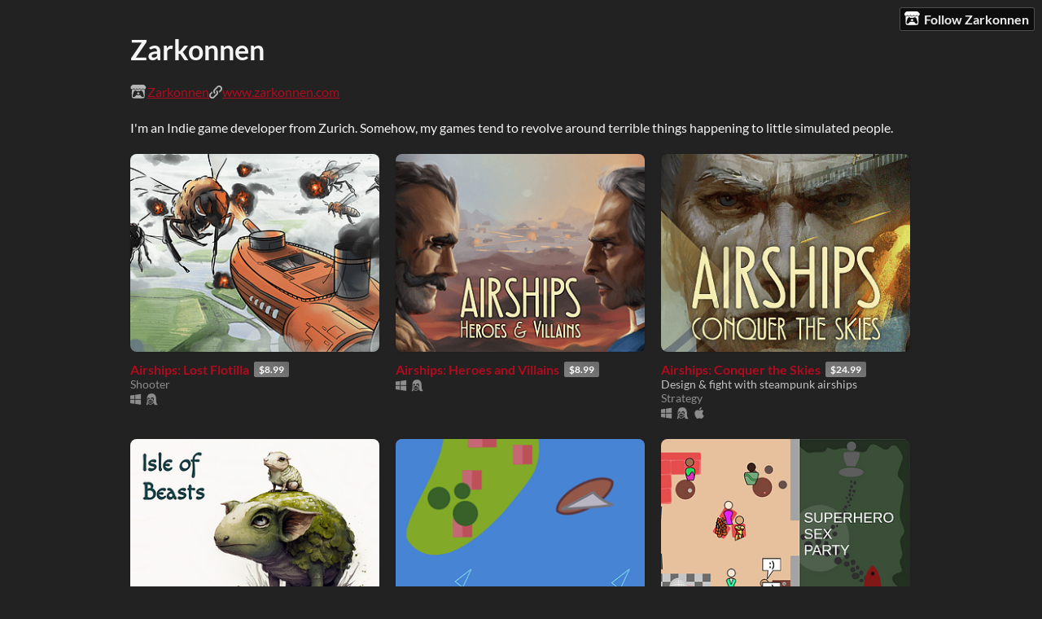

--- FILE ---
content_type: text/html
request_url: https://zarkonnen.itch.io/
body_size: 6922
content:
<!DOCTYPE HTML><html lang="en"><head><meta charset="UTF-8"/><title>Zarkonnen - itch.io</title><meta name="csrf_token" value="WyJ1Q28wIiwxNzY4Nzc0ODMzLCJ4QzJqVkNYZmZ3N0Ruem0iXQ==.dRx2ajkyCzTPXSF4BZDZiLj93Bg=" /><meta content="itch.io" property="og:site_name"/><meta content="4503599627724030" property="twitter:account_id"/><meta name="itch:path" content="users/7538"/><meta name="viewport" content="width=device-width, initial-scale=1"/><meta name="twitter:title" content="Zarkonnen"/><meta name="twitter:description"/><meta name="twitter:site" content="@itchio"/><meta name="twitter:card" content="summary_large_image"/><meta name="twitter:image" content="https://img.itch.zone/aW1nLzE5NDQ5MDM0LnBuZw==/508x254%23mb/aVa%2FQB.png"/><link rel="stylesheet" href="https://static.itch.io/user.css?1768720743"/><script type="text/javascript">window.itchio_translations_url = 'https://static.itch.io/translations';</script><script src="https://static.itch.io/lib.min.js?1768720743" type="text/javascript"></script><script src="https://static.itch.io/bundle.min.js?1768720743" type="text/javascript"></script><script data-src="https://static.itch.io/react.min.js?1768720743" id="lib_react_src"></script><script src="https://static.itch.io/user.min.js?1768720743" type="text/javascript"></script><script type="text/javascript">I.current_user = null;I.subdomain = true;</script><script type="text/javascript">if (!window.location.hostname.match(/localhost/)) {      window.dataLayer = window.dataLayer || [];
      function gtag(){dataLayer.push(arguments);}
      gtag('js', new Date());
      gtag('config', "G-36R7NPBMLS", {});
      (function(d, t, s, m) {
        s = d.createElement(t);
        s.src = "https:\/\/www.googletagmanager.com\/gtag\/js?id=G-36R7NPBMLS";
        s.async = 1;
        m = d.getElementsByTagName(t)[0];
        m.parentNode.insertBefore(s, m);
      })(document, "script");
      }</script><style type="text/css" id="user_theme">:root{--itchio_ui_bg: #2f2f2f}body{background-color:#222222}.user_page{--itchio_font_family: Lato;--itchio_link_color: #b00b1e;--itchio_gray_back: #2d2d2d;--itchio_border_radius: 8px;color:#f5f5f5;font-size:100%;font-family:Lato,Lato,LatoExtended,sans-serif}.user_page hr{background-color:#484848}.user_page .user_links .svgicon{fill:#f5f5f5}.user_page_wrap{/*! */  /* */}.header .image_header img{/*! */ width: 100% /* */}.user_page a,.footer a{color:#b00b1e}.user_page .game_column,.user_page .purchased_games,.user_page .collection_row{border-color:#484848}.footer{border-color:#484848}.game_grid_widget .game_cell .game_thumb,.game_grid_widget .game_cell .gif_overlay{border-radius:8px}.game_grid_widget .game_cell .game_title a.title{color:#b00b1e}.game_grid_widget .game_cell .web_flag{color:#f5f5f5;background:#484848}.game_grid_widget .game_cell .game_text,.game_grid_widget .game_cell .game_author{color:rgba(245, 245, 245, 0.75)}.game_grid_widget .game_cell .game_platform,.game_grid_widget .game_cell .game_genre{color:rgba(245, 245, 245, 0.5)}
</style><style id="custom_css" type="text/css">.user_page h1 {
  font-size: 70px;
}</style></head><body data-page_name="user" class="locale_en user_layout_widget layout_widget responsive no_theme_toggle" data-host="itch.io"><ul id="user_tools" class="user_tools hidden"><li><a href="https://itch.io/login" class="action_btn"><svg version="1.1" viewBox="0 0 262.728 235.452" height="17" width="20" class="svgicon icon_itchio_new" role="img" aria-hidden><path d="M31.99 1.365C21.287 7.72.2 31.945 0 38.298v10.516C0 62.144 12.46 73.86 23.773 73.86c13.584 0 24.902-11.258 24.903-24.62 0 13.362 10.93 24.62 24.515 24.62 13.586 0 24.165-11.258 24.165-24.62 0 13.362 11.622 24.62 25.207 24.62h.246c13.586 0 25.208-11.258 25.208-24.62 0 13.362 10.58 24.62 24.164 24.62 13.585 0 24.515-11.258 24.515-24.62 0 13.362 11.32 24.62 24.903 24.62 11.313 0 23.773-11.714 23.773-25.046V38.298c-.2-6.354-21.287-30.58-31.988-36.933C180.118.197 157.056-.005 122.685 0c-34.37.003-81.228.54-90.697 1.365zm65.194 66.217a28.025 28.025 0 0 1-4.78 6.155c-5.128 5.014-12.157 8.122-19.906 8.122a28.482 28.482 0 0 1-19.948-8.126c-1.858-1.82-3.27-3.766-4.563-6.032l-.006.004c-1.292 2.27-3.092 4.215-4.954 6.037a28.5 28.5 0 0 1-19.948 8.12c-.934 0-1.906-.258-2.692-.528-1.092 11.372-1.553 22.24-1.716 30.164l-.002.045c-.02 4.024-.04 7.333-.06 11.93.21 23.86-2.363 77.334 10.52 90.473 19.964 4.655 56.7 6.775 93.555 6.788h.006c36.854-.013 73.59-2.133 93.554-6.788 12.883-13.14 10.31-66.614 10.52-90.474-.022-4.596-.04-7.905-.06-11.93l-.003-.045c-.162-7.926-.623-18.793-1.715-30.165-.786.27-1.757.528-2.692.528a28.5 28.5 0 0 1-19.948-8.12c-1.862-1.822-3.662-3.766-4.955-6.037l-.006-.004c-1.294 2.266-2.705 4.213-4.563 6.032a28.48 28.48 0 0 1-19.947 8.125c-7.748 0-14.778-3.11-19.906-8.123a28.025 28.025 0 0 1-4.78-6.155 27.99 27.99 0 0 1-4.736 6.155 28.49 28.49 0 0 1-19.95 8.124c-.27 0-.54-.012-.81-.02h-.007c-.27.008-.54.02-.813.02a28.49 28.49 0 0 1-19.95-8.123 27.992 27.992 0 0 1-4.736-6.155zm-20.486 26.49l-.002.01h.015c8.113.017 15.32 0 24.25 9.746 7.028-.737 14.372-1.105 21.722-1.094h.006c7.35-.01 14.694.357 21.723 1.094 8.93-9.747 16.137-9.73 24.25-9.746h.014l-.002-.01c3.833 0 19.166 0 29.85 30.007L210 165.244c8.504 30.624-2.723 31.373-16.727 31.4-20.768-.773-32.267-15.855-32.267-30.935-11.496 1.884-24.907 2.826-38.318 2.827h-.006c-13.412 0-26.823-.943-38.318-2.827 0 15.08-11.5 30.162-32.267 30.935-14.004-.027-25.23-.775-16.726-31.4L46.85 124.08c10.684-30.007 26.017-30.007 29.85-30.007zm45.985 23.582v.006c-.02.02-21.863 20.08-25.79 27.215l14.304-.573v12.474c0 .584 5.74.346 11.486.08h.006c5.744.266 11.485.504 11.485-.08v-12.474l14.304.573c-3.928-7.135-25.79-27.215-25.79-27.215v-.006l-.003.002z"/></svg>Follow Zarkonnen</a></li></ul><div class="user_page_wrap"><div class="user_page page_widget base_widget mode_grid" id="user_8385061"><div id="profile_header" class="header"><div class="image_header"><img class="profile_banner"/></div><div class="inner_column text_header"><h1>Zarkonnen</h1></div></div><div class="inner_column profile_content"><div class="columns"><div class="column profile_column"><div class="user_links user_links_widget base_widget" id="user_links_3160601"><span class="link_group"><svg version="1.1" viewBox="0 0 262.728 235.452" height="18" width="21" class="svgicon icon_itchio_new" role="img" aria-hidden><path d="M31.99 1.365C21.287 7.72.2 31.945 0 38.298v10.516C0 62.144 12.46 73.86 23.773 73.86c13.584 0 24.902-11.258 24.903-24.62 0 13.362 10.93 24.62 24.515 24.62 13.586 0 24.165-11.258 24.165-24.62 0 13.362 11.622 24.62 25.207 24.62h.246c13.586 0 25.208-11.258 25.208-24.62 0 13.362 10.58 24.62 24.164 24.62 13.585 0 24.515-11.258 24.515-24.62 0 13.362 11.32 24.62 24.903 24.62 11.313 0 23.773-11.714 23.773-25.046V38.298c-.2-6.354-21.287-30.58-31.988-36.933C180.118.197 157.056-.005 122.685 0c-34.37.003-81.228.54-90.697 1.365zm65.194 66.217a28.025 28.025 0 0 1-4.78 6.155c-5.128 5.014-12.157 8.122-19.906 8.122a28.482 28.482 0 0 1-19.948-8.126c-1.858-1.82-3.27-3.766-4.563-6.032l-.006.004c-1.292 2.27-3.092 4.215-4.954 6.037a28.5 28.5 0 0 1-19.948 8.12c-.934 0-1.906-.258-2.692-.528-1.092 11.372-1.553 22.24-1.716 30.164l-.002.045c-.02 4.024-.04 7.333-.06 11.93.21 23.86-2.363 77.334 10.52 90.473 19.964 4.655 56.7 6.775 93.555 6.788h.006c36.854-.013 73.59-2.133 93.554-6.788 12.883-13.14 10.31-66.614 10.52-90.474-.022-4.596-.04-7.905-.06-11.93l-.003-.045c-.162-7.926-.623-18.793-1.715-30.165-.786.27-1.757.528-2.692.528a28.5 28.5 0 0 1-19.948-8.12c-1.862-1.822-3.662-3.766-4.955-6.037l-.006-.004c-1.294 2.266-2.705 4.213-4.563 6.032a28.48 28.48 0 0 1-19.947 8.125c-7.748 0-14.778-3.11-19.906-8.123a28.025 28.025 0 0 1-4.78-6.155 27.99 27.99 0 0 1-4.736 6.155 28.49 28.49 0 0 1-19.95 8.124c-.27 0-.54-.012-.81-.02h-.007c-.27.008-.54.02-.813.02a28.49 28.49 0 0 1-19.95-8.123 27.992 27.992 0 0 1-4.736-6.155zm-20.486 26.49l-.002.01h.015c8.113.017 15.32 0 24.25 9.746 7.028-.737 14.372-1.105 21.722-1.094h.006c7.35-.01 14.694.357 21.723 1.094 8.93-9.747 16.137-9.73 24.25-9.746h.014l-.002-.01c3.833 0 19.166 0 29.85 30.007L210 165.244c8.504 30.624-2.723 31.373-16.727 31.4-20.768-.773-32.267-15.855-32.267-30.935-11.496 1.884-24.907 2.826-38.318 2.827h-.006c-13.412 0-26.823-.943-38.318-2.827 0 15.08-11.5 30.162-32.267 30.935-14.004-.027-25.23-.775-16.726-31.4L46.85 124.08c10.684-30.007 26.017-30.007 29.85-30.007zm45.985 23.582v.006c-.02.02-21.863 20.08-25.79 27.215l14.304-.573v12.474c0 .584 5.74.346 11.486.08h.006c5.744.266 11.485.504 11.485-.08v-12.474l14.304.573c-3.928-7.135-25.79-27.215-25.79-27.215v-.006l-.003.002z"/></svg><a href="https://itch.io/profile/zarkonnen" rel="me">Zarkonnen</a></span> <span class="link_group"><span class="icon icon-link"></span><a href="http://www.zarkonnen.com" rel="nofollow me">www.zarkonnen.com</a></span></div><div class="user_profile formatted"><p>I&#x27;m an Indie game developer from Zurich. Somehow, my games tend to revolve around terrible things happening to little simulated people.<br></p></div></div><div class="column game_column"><div class="game_grid_widget base_widget user_game_grid"><div data-game_id="3257558" class="game_cell has_cover lazy_images" dir="auto"><div style="background-color:#362a2f;" class="game_thumb"><a href="https://zarkonnen.itch.io/airships-lost-flotilla" tabindex="-1" data-action="game_grid" data-label="game:3257558:thumb" class="thumb_link game_link"><img data-lazy_src="https://img.itch.zone/aW1nLzE5NDQ5MDM0LnBuZw==/315x250%23c/Ol1hwm.png" height="250" width="315" class="lazy_loaded"/></a></div><div class="game_cell_data"><div class="game_title"><a href="https://zarkonnen.itch.io/airships-lost-flotilla" data-action="game_grid" data-label="game:3257558:title" class="title game_link">Airships: Lost Flotilla</a><div title="Pay $8.99 or more for this game" class="price_tag meta_tag"><div class="price_value">$8.99</div></div></div><div class="game_author"><a data-label="user:7538" href="https://zarkonnen.itch.io" data-action="game_grid">Zarkonnen</a></div><div class="game_genre">Shooter</div><div class="game_platform"><span title="Download for Windows" aria-hidden="true" class="icon icon-windows8"></span> <span title="Download for Linux" aria-hidden="true" class="icon icon-tux"></span> </div></div></div><div data-game_id="2168768" class="game_cell has_cover lazy_images" dir="auto"><div style="background-color:#261408;" class="game_thumb"><a href="https://zarkonnen.itch.io/airships-heroes-and-villains" tabindex="-1" data-action="game_grid" data-label="game:2168768:thumb" class="thumb_link game_link"><img data-lazy_src="https://img.itch.zone/aW1nLzEyODAwNzQ5LmpwZw==/315x250%23c/VOkwBc.jpg" height="250" width="315" class="lazy_loaded"/></a></div><div class="game_cell_data"><div class="game_title"><a href="https://zarkonnen.itch.io/airships-heroes-and-villains" data-action="game_grid" data-label="game:2168768:title" class="title game_link">Airships: Heroes and Villains</a><div title="Pay $8.99 or more for this expansion" class="price_tag meta_tag"><div class="price_value">$8.99</div></div></div><div class="game_author"><a data-label="user:7538" href="https://zarkonnen.itch.io" data-action="game_grid">Zarkonnen</a></div><div class="game_platform"><span title="Download for Windows" aria-hidden="true" class="icon icon-windows8"></span> <span title="Download for Linux" aria-hidden="true" class="icon icon-tux"></span> </div></div></div><div data-game_id="4508" class="game_cell has_cover lazy_images" dir="auto"><div style="background-color:#261408;" class="game_thumb"><a href="https://zarkonnen.itch.io/airships" tabindex="-1" data-action="game_grid" data-label="game:4508:thumb" class="thumb_link game_link"><img data-lazy_src="https://img.itch.zone/aW1hZ2UvNDUwOC81NTIwMDAucG5n/315x250%23c/Jqu89i.png" height="250" width="315" class="lazy_loaded"/></a></div><div class="game_cell_data"><div class="game_title"><a href="https://zarkonnen.itch.io/airships" data-action="game_grid" data-label="game:4508:title" class="title game_link">Airships: Conquer the Skies</a><div title="Pay $24.99 or more for this game" class="price_tag meta_tag"><div class="price_value">$24.99</div></div></div><div title="Design &amp; fight with steampunk airships" class="game_text">Design &amp; fight with steampunk airships</div><div class="game_author"><a data-label="user:7538" href="https://zarkonnen.itch.io" data-action="game_grid">Zarkonnen</a></div><div class="game_genre">Strategy</div><div class="game_platform"><span title="Download for Windows" aria-hidden="true" class="icon icon-windows8"></span> <span title="Download for Linux" aria-hidden="true" class="icon icon-tux"></span> <span title="Download for macOS" aria-hidden="true" class="icon icon-apple"></span> </div></div></div><div data-game_id="1878667" class="game_cell has_cover lazy_images" dir="auto"><div style="background-color:#1b444a;" class="game_thumb"><a href="https://zarkonnen.itch.io/isleofbeasts" tabindex="-1" data-action="game_grid" data-label="game:1878667:thumb" class="thumb_link game_link"><img data-lazy_src="https://img.itch.zone/aW1nLzExMDM3MzgyLnBuZw==/315x250%23c/PGEiH6.png" height="250" width="315" class="lazy_loaded"/></a></div><div class="game_cell_data"><div class="game_title"><a href="https://zarkonnen.itch.io/isleofbeasts" data-action="game_grid" data-label="game:1878667:title" class="title game_link">Isle of Beasts</a></div><div title="We were told that we could re-settle on the Isle..." class="game_text">We were told that we could re-settle on the Isle...</div><div class="game_author"><a data-label="user:7538" href="https://zarkonnen.itch.io" data-action="game_grid">Zarkonnen</a></div><div class="game_genre">Strategy</div><div class="game_platform"><span class="web_flag">Play in browser</span></div></div></div><div data-game_id="2173543" class="game_cell has_cover lazy_images" dir="auto"><div style="background-color:#9e4491;" class="game_thumb"><a href="https://zarkonnen.itch.io/age-of-merchants" tabindex="-1" data-action="game_grid" data-label="game:2173543:thumb" class="thumb_link game_link"><img data-lazy_src="https://img.itch.zone/aW1nLzEyODI3NzQxLnBuZw==/315x250%23c/45AQev.png" height="250" width="315" class="lazy_loaded"/></a></div><div class="game_cell_data"><div class="game_title"><a href="https://zarkonnen.itch.io/age-of-merchants" data-action="game_grid" data-label="game:2173543:title" class="title game_link">Age of Merchants</a></div><div class="game_author"><a data-label="user:7538" href="https://zarkonnen.itch.io" data-action="game_grid">Zarkonnen</a></div><div class="game_genre">Adventure</div><div class="game_platform"><span class="web_flag">Play in browser</span></div></div></div><div data-game_id="2311708" class="game_cell has_cover lazy_images" dir="auto"><div class="game_thumb"><a href="https://zarkonnen.itch.io/superhero-sex-party" tabindex="-1" data-action="game_grid" data-label="game:2311708:thumb" class="thumb_link game_link"><img data-lazy_src="https://img.itch.zone/aW1nLzEzNjk3ODE5LnBuZw==/315x250%23c/451rVW.png" height="250" width="315" class="lazy_loaded"/></a></div><div class="game_cell_data"><div class="game_title"><a href="https://zarkonnen.itch.io/superhero-sex-party" data-action="game_grid" data-label="game:2311708:title" class="title game_link">Superhero Sex Party</a></div><div title="Psychically spy on your lovers." class="game_text">Psychically spy on your lovers.</div><div class="game_author"><a data-label="user:7538" href="https://zarkonnen.itch.io" data-action="game_grid">Zarkonnen</a></div><div class="game_genre">Interactive Fiction</div><div class="game_platform"><span class="web_flag">Play in browser</span></div></div></div><div data-game_id="1324206" class="game_cell has_cover lazy_images" dir="auto"><div style="background-color:#000000;" class="game_thumb"><a href="https://zarkonnen.itch.io/corvus-sector" tabindex="-1" data-action="game_grid" data-label="game:1324206:thumb" class="thumb_link game_link"><img data-lazy_src="https://img.itch.zone/aW1nLzc3MDMzNDEucG5n/315x250%23c/shpXPi.png" height="250" width="315" class="lazy_loaded"/></a></div><div class="game_cell_data"><div class="game_title"><a href="https://zarkonnen.itch.io/corvus-sector" data-action="game_grid" data-label="game:1324206:title" class="title game_link">Corvus Sector</a></div><div title="The galaxy in 100 turns." class="game_text">The galaxy in 100 turns.</div><div class="game_author"><a data-label="user:7538" href="https://zarkonnen.itch.io" data-action="game_grid">Zarkonnen</a></div><div class="game_genre">Strategy</div><div class="game_platform"><span class="web_flag">Play in browser</span></div></div></div><div data-game_id="862046" class="game_cell has_cover lazy_images" dir="auto"><div style="background-color:#332222;" class="game_thumb"><a href="https://zarkonnen.itch.io/witchcraft" tabindex="-1" data-action="game_grid" data-label="game:862046:thumb" class="thumb_link game_link"><img data-lazy_src="https://img.itch.zone/aW1nLzQ4MzkyMzYucG5n/315x250%23c/8GL8rm.png" height="250" width="315" class="lazy_loaded"/></a></div><div class="game_cell_data"><div class="game_title"><a href="https://zarkonnen.itch.io/witchcraft" data-action="game_grid" data-label="game:862046:title" class="title game_link">Witchcraft</a></div><div title="Peaceful game about being a witch." class="game_text">Peaceful game about being a witch.</div><div class="game_author"><a data-label="user:7538" href="https://zarkonnen.itch.io" data-action="game_grid">Zarkonnen</a></div><div class="game_genre">Role Playing</div><div class="game_platform"><span class="web_flag">Play in browser</span></div></div></div><div data-game_id="561273" class="game_cell has_cover lazy_images" dir="auto"><div style="background-color:#000000;" class="game_thumb"><a href="https://zarkonnen.itch.io/turtle-town" tabindex="-1" data-action="game_grid" data-label="game:561273:thumb" class="thumb_link game_link"><img data-lazy_src="https://img.itch.zone/aW1nLzI5NzgxNzUuanBn/315x250%23c/dngV9V.jpg" height="250" width="315" class="lazy_loaded"/></a></div><div class="game_cell_data"><div class="game_title"><a href="https://zarkonnen.itch.io/turtle-town" data-action="game_grid" data-label="game:561273:title" class="title game_link">Turtle Town</a></div><div title="Guide your people. Guide your turtle. To the sea." class="game_text">Guide your people. Guide your turtle. To the sea.</div><div class="game_author"><a data-label="user:7538" href="https://zarkonnen.itch.io" data-action="game_grid">Zarkonnen</a></div><div class="game_platform"><span class="web_flag">Play in browser</span><span title="Download for Windows" aria-hidden="true" class="icon icon-windows8"></span> <span title="Download for Linux" aria-hidden="true" class="icon icon-tux"></span> <span title="Download for macOS" aria-hidden="true" class="icon icon-apple"></span> </div></div></div><div data-game_id="209248" class="game_cell has_cover lazy_images" dir="auto"><div style="background-color:#000000;" class="game_thumb"><a href="https://zarkonnen.itch.io/planet-generator" tabindex="-1" data-action="game_grid" data-label="game:209248:thumb" class="thumb_link game_link"><img data-lazy_src="https://img.itch.zone/aW1hZ2UvMjA5MjQ4Lzk4MTE2My5wbmc=/315x250%23c/cMk2cw.png" height="250" width="315" class="lazy_loaded"/></a></div><div class="game_cell_data"><div class="game_title"><a href="https://zarkonnen.itch.io/planet-generator" data-action="game_grid" data-label="game:209248:title" class="title game_link">Planet Generator</a></div><div title="Thousands of planets for you to explore." class="game_text">Thousands of planets for you to explore.</div><div class="game_author"><a data-label="user:7538" href="https://zarkonnen.itch.io" data-action="game_grid">Zarkonnen</a></div><div class="game_platform"><span class="web_flag">Run in browser</span></div></div></div><div data-game_id="2466789" class="game_cell has_cover lazy_images" dir="auto"><div style="background-color:#f1e5d7;" class="game_thumb"><a href="https://zarkonnen.itch.io/extracted-1688-map-images" tabindex="-1" data-action="game_grid" data-label="game:2466789:thumb" class="thumb_link game_link"><img data-lazy_src="https://img.itch.zone/aW1nLzE0NjM2ODMwLnBuZw==/315x250%23c/86qlPl.png" height="250" width="315" class="lazy_loaded"/></a></div><div class="game_cell_data"><div class="game_title"><a href="https://zarkonnen.itch.io/extracted-1688-map-images" data-action="game_grid" data-label="game:2466789:title" class="title game_link">Extracted 1688 Map Images</a></div><div title="Hand-drawn map assets" class="game_text">Hand-drawn map assets</div><div class="game_author"><a data-label="user:7538" href="https://zarkonnen.itch.io" data-action="game_grid">Zarkonnen</a></div></div></div><div data-game_id="340174" class="game_cell has_cover lazy_images" dir="auto"><div style="background-color:#eeeeee;" class="game_thumb"><a href="https://zarkonnen.itch.io/occult-defence-agency-budgeting-simulator" tabindex="-1" data-action="game_grid" data-label="game:340174:thumb" class="thumb_link game_link"><img data-lazy_src="https://img.itch.zone/aW1nLzE2OTAyNjMucG5n/315x250%23c/lbs4U%2F.png" height="250" width="315" class="lazy_loaded"/></a></div><div class="game_cell_data"><div class="game_title"><a href="https://zarkonnen.itch.io/occult-defence-agency-budgeting-simulator" data-action="game_grid" data-label="game:340174:title" class="title game_link">Occult Defence Agency Budgeting Simulator</a></div><div class="game_author"><a data-label="user:7538" href="https://zarkonnen.itch.io" data-action="game_grid">Zarkonnen</a></div><div class="game_genre">Interactive Fiction</div><div class="game_platform"><span class="web_flag">Play in browser</span></div></div></div><div data-game_id="200514" class="game_cell has_cover lazy_images" dir="auto"><div style="background-color:#000000;" class="game_thumb"><a href="https://zarkonnen.itch.io/earth-blossom" tabindex="-1" data-action="game_grid" data-label="game:200514:thumb" class="thumb_link game_link"><img data-lazy_src="https://img.itch.zone/aW1hZ2UvMjAwNTE0LzkzNzQyNS5wbmc=/315x250%23c/caY9ij.png" height="250" width="315" class="lazy_loaded"/></a></div><div class="game_cell_data"><div class="game_title"><a href="https://zarkonnen.itch.io/earth-blossom" data-action="game_grid" data-label="game:200514:title" class="title game_link">EARTH BLOSSOM</a></div><div title="WELCOME, CHILD. YOUR BLOSSOMING AWAITS YOU." class="game_text">WELCOME, CHILD. YOUR BLOSSOMING AWAITS YOU.</div><div class="game_author"><a data-label="user:7538" href="https://zarkonnen.itch.io" data-action="game_grid">Zarkonnen</a></div><div class="game_genre">Shooter</div><div class="game_platform"><span class="web_flag">Play in browser</span></div></div></div><div data-game_id="1221118" class="game_cell has_cover lazy_images" dir="auto"><div style="background-color:#e1e1d1;" class="game_thumb"><a href="https://zarkonnen.itch.io/the-unstable-zone" tabindex="-1" data-action="game_grid" data-label="game:1221118:thumb" class="thumb_link game_link"><img data-lazy_src="https://img.itch.zone/aW1nLzcxMjI1MjMucG5n/315x250%23c/lRCaQK.png" height="250" width="315" class="lazy_loaded"/></a></div><div class="game_cell_data"><div class="game_title"><a href="https://zarkonnen.itch.io/the-unstable-zone" data-action="game_grid" data-label="game:1221118:title" class="title game_link">The Unstable Zone</a></div><div title="Narrative horror game" class="game_text">Narrative horror game</div><div class="game_author"><a data-label="user:7538" href="https://zarkonnen.itch.io" data-action="game_grid">Zarkonnen</a></div><div class="game_genre">Interactive Fiction</div><div class="game_platform"><span class="web_flag">Play in browser</span></div></div></div><div data-game_id="137379" class="game_cell has_cover lazy_images" dir="auto"><div class="game_thumb"><a href="https://zarkonnen.itch.io/annulus" tabindex="-1" data-action="game_grid" data-label="game:137379:thumb" class="thumb_link game_link"><img data-lazy_src="https://img.itch.zone/aW1hZ2UvMTM3Mzc5LzYyOTAwMy5qcGc=/315x250%23c/WEOA8G.jpg" height="250" width="315" class="lazy_loaded"/></a></div><div class="game_cell_data"><div class="game_title"><a href="https://zarkonnen.itch.io/annulus" data-action="game_grid" data-label="game:137379:title" class="title game_link">Annulus</a></div><div title="A small, circular world. Can you guide your tribe?" class="game_text">A small, circular world. Can you guide your tribe?</div><div class="game_author"><a data-label="user:7538" href="https://zarkonnen.itch.io" data-action="game_grid">Zarkonnen</a></div><div class="game_genre">Role Playing</div><div class="game_platform"><span title="Download for Windows" aria-hidden="true" class="icon icon-windows8"></span> <span title="Download for Linux" aria-hidden="true" class="icon icon-tux"></span> <span title="Download for macOS" aria-hidden="true" class="icon icon-apple"></span> </div></div></div><div data-game_id="218992" class="game_cell has_cover lazy_images" dir="auto"><div style="background-color:#000000;" class="game_thumb"><a href="https://zarkonnen.itch.io/captain-to-the-bridge" tabindex="-1" data-action="game_grid" data-label="game:218992:thumb" class="thumb_link game_link"><img data-lazy_src="https://img.itch.zone/aW1hZ2UvMjE4OTkyLzEwMzM3ODIucG5n/315x250%23c/47u5Da.png" height="250" width="315" class="lazy_loaded"/></a></div><div class="game_cell_data"><div class="game_title"><a href="https://zarkonnen.itch.io/captain-to-the-bridge" data-action="game_grid" data-label="game:218992:title" class="title game_link">Captain to the bridge.</a></div><div title="Hungover Star Trek captain simulator" class="game_text">Hungover Star Trek captain simulator</div><div class="game_author"><a data-label="user:7538" href="https://zarkonnen.itch.io" data-action="game_grid">Zarkonnen</a></div><div class="game_genre">Interactive Fiction</div><div class="game_platform"><span class="web_flag">Play in browser</span></div></div></div><div data-game_id="248197" class="game_cell has_cover lazy_images" dir="auto"><div style="background-color:#23181e;" class="game_thumb"><a href="https://zarkonnen.itch.io/headball" tabindex="-1" data-action="game_grid" data-label="game:248197:thumb" class="thumb_link game_link"><img data-lazy_src="https://img.itch.zone/aW1hZ2UvMjQ4MTk3LzExODYxNjIucG5n/315x250%23c/b4Jrwx.png" height="250" width="315" class="lazy_loaded"/></a></div><div class="game_cell_data"><div class="game_title"><a href="https://zarkonnen.itch.io/headball" data-action="game_grid" data-label="game:248197:title" class="title game_link">Headball</a></div><div title="A horror sports game about demons and severed heads." class="game_text">A horror sports game about demons and severed heads.</div><div class="game_author"><a data-label="user:7538" href="https://zarkonnen.itch.io" data-action="game_grid">Zarkonnen</a></div><div class="game_genre">Sports</div><div class="game_platform"><span class="web_flag">Play in browser</span></div></div></div><div data-game_id="2418561" class="game_cell has_cover lazy_images" dir="auto"><div style="background-color:#4d7a99;" class="game_thumb"><a href="https://zarkonnen.itch.io/the-works-of-saint-nicholas" tabindex="-1" data-action="game_grid" data-label="game:2418561:thumb" class="thumb_link game_link"><img data-lazy_src="https://img.itch.zone/aW1nLzE0MzEzMzc5LnBuZw==/315x250%23c/NCxvpO.png" height="250" width="315" class="lazy_loaded"/></a></div><div class="game_cell_data"><div class="game_title"><a href="https://zarkonnen.itch.io/the-works-of-saint-nicholas" data-action="game_grid" data-label="game:2418561:title" class="title game_link">The Works of Saint Nicholas</a></div><div title="Punch your way through miscreants and perform miracles." class="game_text">Punch your way through miscreants and perform miracles.</div><div class="game_author"><a data-label="user:7538" href="https://zarkonnen.itch.io" data-action="game_grid">Zarkonnen</a></div><div class="game_genre">Platformer</div><div class="game_platform"><span class="web_flag">Play in browser</span></div></div></div><div data-game_id="219611" class="game_cell has_cover lazy_images" dir="auto"><div style="background-color:#000000;" class="game_thumb"><a href="https://zarkonnen.itch.io/the-transmission" tabindex="-1" data-action="game_grid" data-label="game:219611:thumb" class="thumb_link game_link"><img data-lazy_src="https://img.itch.zone/aW1hZ2UvMjE5NjExLzEwMzYyNDEucG5n/315x250%23c/CoNxTX.png" height="250" width="315" class="lazy_loaded"/></a></div><div class="game_cell_data"><div class="game_title"><a href="https://zarkonnen.itch.io/the-transmission" data-action="game_grid" data-label="game:219611:title" class="title game_link">The Transmission</a></div><div title="How do you see things?" class="game_text">How do you see things?</div><div class="game_author"><a data-label="user:7538" href="https://zarkonnen.itch.io" data-action="game_grid">Zarkonnen</a></div><div class="game_genre">Interactive Fiction</div><div class="game_platform"><span class="web_flag">Play in browser</span></div></div></div><div data-game_id="450374" class="game_cell has_cover lazy_images" dir="auto"><div style="background-color:#000000;" class="game_thumb"><a href="https://xeophin.itch.io/im-aemmital" tabindex="-1" data-action="game_grid" data-label="game:450374:thumb" class="thumb_link game_link"><img data-lazy_src="https://img.itch.zone/aW1nLzIyODAzMzgucG5n/315x250%23c/ya3iuQ.png" height="250" width="315" class="lazy_loaded"/></a></div><div class="game_cell_data"><div class="game_title"><a href="https://xeophin.itch.io/im-aemmital" data-action="game_grid" data-label="game:450374:title" class="title game_link">Im Ämmital (Es bärndütsches Gschichtli)</a></div><div title="A tiny interactive fiction project set in the rolling hills of Emmental, Switzerland" class="game_text">A tiny interactive fiction project set in the rolling hills of Emmental, Switzerland</div><div class="game_author"><a data-label="user:923828" href="https://xeophin.itch.io" data-action="game_grid">xeophin.net/worlds</a></div><div class="game_genre">Interactive Fiction</div><div class="game_platform"><span class="web_flag">Play in browser</span></div></div></div><div data-game_id="115997" class="game_cell has_cover lazy_images" dir="auto"><div style="background-color:#cde6f4;" class="game_thumb"><a href="https://zarkonnen.itch.io/martian-immigration-nightmare" tabindex="-1" data-action="game_grid" data-label="game:115997:thumb" class="thumb_link game_link"><img data-lazy_src="https://img.itch.zone/aW1hZ2UvMTE1OTk3LzUzNzc2OC5wbmc=/315x250%23c/uDhJeS.png" height="250" width="315" class="lazy_loaded"/></a></div><div class="game_cell_data"><div class="game_title"><a href="https://zarkonnen.itch.io/martian-immigration-nightmare" data-action="game_grid" data-label="game:115997:title" class="title game_link">Martian Immigration Nightmare</a></div><div title="Can you get through Martian immigration?" class="game_text">Can you get through Martian immigration?</div><div class="game_author"><a data-label="user:7538" href="https://zarkonnen.itch.io" data-action="game_grid">Zarkonnen</a></div><div class="game_genre">Visual Novel</div><div class="game_platform"><span class="web_flag">Play in browser</span></div></div></div><div data-game_id="2019865" class="game_cell has_cover lazy_images" dir="auto"><div class="game_thumb"><a href="https://zarkonnen.itch.io/structural-integrity-toy" tabindex="-1" data-action="game_grid" data-label="game:2019865:thumb" class="thumb_link game_link"><img data-lazy_src="https://img.itch.zone/aW1nLzExODgwMjU0LnBuZw==/315x250%23c/vB9sRN.png" height="250" width="315" class="lazy_loaded"/></a></div><div class="game_cell_data"><div class="game_title"><a href="https://zarkonnen.itch.io/structural-integrity-toy" data-action="game_grid" data-label="game:2019865:title" class="title game_link">Structural Integrity Toy</a></div><div title="Building-falling-down mechanic for block games." class="game_text">Building-falling-down mechanic for block games.</div><div class="game_author"><a data-label="user:7538" href="https://zarkonnen.itch.io" data-action="game_grid">Zarkonnen</a></div><div class="game_platform"><span class="web_flag">Run in browser</span></div></div></div><div data-game_id="1601691" class="game_cell has_cover lazy_images" dir="auto"><div style="background-color:#292929;" class="game_thumb"><a href="https://zarkonnen.itch.io/neon-ziggurat" tabindex="-1" data-action="game_grid" data-label="game:1601691:thumb" class="thumb_link game_link"><img data-lazy_src="https://img.itch.zone/aW1nLzkzNzAzNDMucG5n/315x250%23c/5DbCb5.png" height="250" width="315" class="lazy_loaded"/></a></div><div class="game_cell_data"><div class="game_title"><a href="https://zarkonnen.itch.io/neon-ziggurat" data-action="game_grid" data-label="game:1601691:title" class="title game_link">Neon Ziggurat</a></div><div title="Mesopotamia plus Necromancy (Prototype)" class="game_text">Mesopotamia plus Necromancy (Prototype)</div><div class="game_author"><a data-label="user:7538" href="https://zarkonnen.itch.io" data-action="game_grid">Zarkonnen</a></div><div class="game_genre">Action</div><div class="game_platform"><span class="web_flag">Play in browser</span></div></div></div><div data-game_id="1189097" class="game_cell has_cover lazy_images" dir="auto"><div style="background-color:#392d2d;" class="game_thumb"><a href="https://zarkonnen.itch.io/alien-market" tabindex="-1" data-action="game_grid" data-label="game:1189097:thumb" class="thumb_link game_link"><img data-lazy_src="https://img.itch.zone/aW1nLzY5MzUxNTEucG5n/315x250%23c/4U2Fg8.png" height="250" width="315" class="lazy_loaded"/></a></div><div class="game_cell_data"><div class="game_title"><a href="https://zarkonnen.itch.io/alien-market" data-action="game_grid" data-label="game:1189097:title" class="title game_link">Alien Market</a></div><div class="game_author"><a data-label="user:7538" href="https://zarkonnen.itch.io" data-action="game_grid">Zarkonnen</a></div><div class="game_genre">Adventure</div><div class="game_platform"><span class="web_flag">Play in browser</span></div></div></div><div data-game_id="413810" class="game_cell has_cover lazy_images" dir="auto"><div style="background-color:#5a2513;" class="game_thumb"><a href="https://zarkonnen.itch.io/apis" tabindex="-1" data-action="game_grid" data-label="game:413810:thumb" class="thumb_link game_link"><img data-lazy_src="https://img.itch.zone/aW1nLzIwNTcyODIucG5n/315x250%23c/0GmTY9.png" height="250" width="315" class="lazy_loaded"/></a></div><div class="game_cell_data"><div class="game_title"><a href="https://zarkonnen.itch.io/apis" data-action="game_grid" data-label="game:413810:title" class="title game_link">APIS</a></div><div title="Be a bee swarm." class="game_text">Be a bee swarm.</div><div class="game_author"><a data-label="user:7538" href="https://zarkonnen.itch.io" data-action="game_grid">Zarkonnen</a></div><div class="game_genre">Strategy</div><div class="game_platform"><span class="web_flag">Play in browser</span></div></div></div><div data-game_id="155573" class="game_cell has_cover lazy_images" dir="auto"><div style="background-color:#ffb7ff;" class="game_thumb"><a href="https://zarkonnen.itch.io/sexy-atomic-mermaid-magnetic-hammer-queen-xorxorxa" tabindex="-1" data-action="game_grid" data-label="game:155573:thumb" class="thumb_link game_link"><img data-lazy_src="https://img.itch.zone/aW1hZ2UvMTU1NTczLzcxMzM0MC5wbmc=/315x250%23c/az37Gd.png" height="250" width="315" class="lazy_loaded"/></a></div><div class="game_cell_data"><div class="game_title"><a href="https://zarkonnen.itch.io/sexy-atomic-mermaid-magnetic-hammer-queen-xorxorxa" data-action="game_grid" data-label="game:155573:title" class="title game_link">SEXY ATOMIC MERMAID MAGNETIC HAMMER QUEEN XORXORXA: RETURN OF THE SUB SLASH SUPERMARINE WITCHES</a></div><div class="game_author"><a data-label="user:7538" href="https://zarkonnen.itch.io" data-action="game_grid">Zarkonnen</a></div><div class="game_genre">Action</div><div class="game_platform"><span class="web_flag">Play in browser</span></div></div></div><div data-game_id="162283" class="game_cell has_cover lazy_images" dir="auto"><div style="background-color:#ffffdd;" class="game_thumb"><a href="https://zarkonnen.itch.io/haunted-sex-dice" tabindex="-1" data-action="game_grid" data-label="game:162283:thumb" class="thumb_link game_link"><img data-lazy_src="https://img.itch.zone/aW1hZ2UvMTYyMjgzLzc0NzQ0MC5wbmc=/315x250%23c/8wDpVb.png" height="250" width="315" class="lazy_loaded"/></a></div><div class="game_cell_data"><div class="game_title"><a href="https://zarkonnen.itch.io/haunted-sex-dice" data-action="game_grid" data-label="game:162283:title" class="title game_link">Haunted Sex Dice</a></div><div title="Not safe." class="game_text">Not safe.</div><div class="game_author"><a data-label="user:7538" href="https://zarkonnen.itch.io" data-action="game_grid">Zarkonnen</a></div><div class="game_platform"><span class="web_flag">Play in browser</span></div></div></div><div data-game_id="41123" class="game_cell has_cover lazy_images" dir="auto"><div style="background-color:#e1df7e;" class="game_thumb"><a href="https://zarkonnen.itch.io/you-wake-up-every-morning-and-see-the-footsteps" tabindex="-1" data-action="game_grid" data-label="game:41123:thumb" class="thumb_link game_link"><img data-lazy_src="https://img.itch.zone/aW1hZ2UvNDExMjMvMTc2OTk5LmdpZg==/315x250%23c/iUSk4i.gif" height="250" width="315" class="lazy_loaded"/><div class="gif_label">GIF</div><div data-gif="https://img.itch.zone/aW1hZ2UvNDExMjMvMTc2OTk5LmdpZg==/original/WcULJ7.gif" class="gif_overlay"></div></a></div><div class="game_cell_data"><div class="game_title"><a href="https://zarkonnen.itch.io/you-wake-up-every-morning-and-see-the-footsteps" data-action="game_grid" data-label="game:41123:title" class="title game_link">You wake up every morning and see the footsteps.</a></div><div class="game_author"><a data-label="user:7538" href="https://zarkonnen.itch.io" data-action="game_grid">Zarkonnen</a></div><div class="game_platform"><span title="Download for Windows" aria-hidden="true" class="icon icon-windows8"></span> <span title="Download for Linux" aria-hidden="true" class="icon icon-tux"></span> <span title="Download for macOS" aria-hidden="true" class="icon icon-apple"></span> </div></div></div><div data-game_id="174457" class="game_cell has_cover lazy_images" dir="auto"><div style="background-color:#000000;" class="game_thumb"><a href="https://zarkonnen.itch.io/space-exploration-serpens-sector" tabindex="-1" data-action="game_grid" data-label="game:174457:thumb" class="thumb_link game_link"><img data-lazy_src="https://img.itch.zone/aW1hZ2UvMTc0NDU3LzgxMzk5NC5wbmc=/315x250%23c/S2hLMb.png" height="250" width="315" class="lazy_loaded"/></a></div><div class="game_cell_data"><div class="game_title"><a href="https://zarkonnen.itch.io/space-exploration-serpens-sector" data-action="game_grid" data-label="game:174457:title" class="title game_link">Space Exploration: Serpens Sector</a></div><div title="A SF game about mysteries, weird aliens, and managing your crew." class="game_text">A SF game about mysteries, weird aliens, and managing your crew.</div><div class="game_author"><a data-label="user:7538" href="https://zarkonnen.itch.io" data-action="game_grid">Zarkonnen</a></div><div class="game_genre">Role Playing</div><div class="game_platform"><span title="Download for Windows" aria-hidden="true" class="icon icon-windows8"></span> <span title="Download for Linux" aria-hidden="true" class="icon icon-tux"></span> <span title="Download for macOS" aria-hidden="true" class="icon icon-apple"></span> </div></div></div><div data-game_id="4502" class="game_cell has_cover lazy_images" dir="auto"><div style="background-color:#eeeeee;" class="game_thumb"><a href="https://zarkonnen.itch.io/patent-blaster" tabindex="-1" data-action="game_grid" data-label="game:4502:thumb" class="thumb_link game_link"><img data-lazy_src="https://img.itch.zone/aW1hZ2UvNDUwMi8xNTMzNS5qcGc=/315x250%23c/lt0Eap.jpg" height="250" width="315" class="lazy_loaded"/></a></div><div class="game_cell_data"><div class="game_title"><a href="https://zarkonnen.itch.io/patent-blaster" data-action="game_grid" data-label="game:4502:title" class="title game_link">Patent Blaster</a></div><div title="Explode patents. Freeze patents. Set patents on fire. Dissolve them in acid. But they&#039;ll fight back." class="game_text">Explode patents. Freeze patents. Set patents on fire. Dissolve them in acid. But they&#039;ll fight back.</div><div class="game_author"><a data-label="user:7538" href="https://zarkonnen.itch.io" data-action="game_grid">Zarkonnen</a></div><div class="game_genre">Platformer</div><div class="game_platform"><span title="Download for Windows" aria-hidden="true" class="icon icon-windows8"></span> <span title="Download for Linux" aria-hidden="true" class="icon icon-tux"></span> <span title="Download for macOS" aria-hidden="true" class="icon icon-apple"></span> </div></div></div><div data-game_id="204555" class="game_cell has_cover lazy_images" dir="auto"><div style="background-color:#515152;" class="game_thumb"><a href="https://zarkonnen.itch.io/asteroid-storm" tabindex="-1" data-action="game_grid" data-label="game:204555:thumb" class="thumb_link game_link"><img data-lazy_src="https://img.itch.zone/aW1hZ2UvMjA0NTU1Lzk1NTAxOS5wbmc=/315x250%23c/kfGeo9.png" height="250" width="315" class="lazy_loaded"/></a></div><div class="game_cell_data"><div class="game_title"><a href="https://zarkonnen.itch.io/asteroid-storm" data-action="game_grid" data-label="game:204555:title" class="title game_link">Asteroid Storm</a></div><div title="Asteroids batter Earth. You are sent out to stop them." class="game_text">Asteroids batter Earth. You are sent out to stop them.</div><div class="game_author"><a data-label="user:7538" href="https://zarkonnen.itch.io" data-action="game_grid">Zarkonnen</a></div><div class="game_genre">Shooter</div></div></div></div></div></div></div></div><div class="footer"><div class="footer_inner"><a href="https://itch.io/">itch.io</a> · <a href="https://itch.io/profile/zarkonnen">Community profile</a></div></div></div><script id="loading_lightbox_tpl" type="text/template"><div aria-live="polite" class="lightbox loading_lightbox"><div class="loader_outer"><div class="loader_label">Loading</div><div class="loader_bar"><div class="loader_bar_slider"></div></div></div></div></script><script type="text/javascript">init_UserLinks('#user_links_3160601', null);init_User('#user_8385061', {"user_id":7538});
I.setup_page();</script><script type="text/javascript">new I.UserLayout(document.body);</script></body></html>